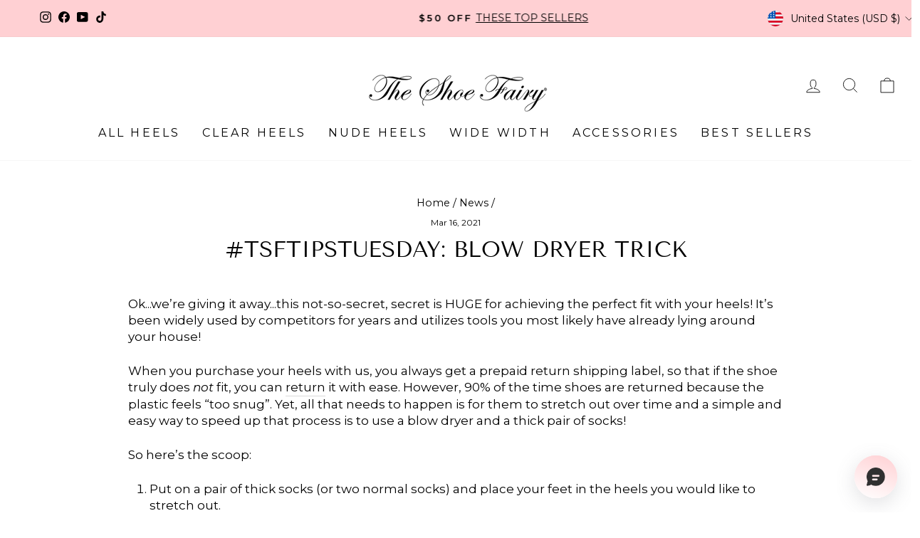

--- FILE ---
content_type: text/css
request_url: https://shoefairyofficial.com/cdn/shop/t/155/assets/custom.css?v=106621257395022752021768495429
body_size: 2116
content:
.hero__title{display:block;margin-bottom:0;font-size:2.22222em}.index-section{margin:60px 0}.grid__item[class*=--push]{position:relative}.index-section--alt{background-color:#ffd0d3;color:#fff;margin:0;padding:60px 0}.team-members-section .grid__item{float:left;padding-left:40px;width:100%;min-height:1px}.team-members-section .feature-row{margin-bottom:80px}.team-members-section .feature-row__item{flex:0 1 30%}.team-members-section .feature-row__image{max-width:500px}.team-members-section .feature-row__text{flex:0 1 65%}.team-members-section .member_name{font-size:35px;line-height:1em}.team-members-section .member_role{font-size:14px;color:#666;margin-bottom:30px}.team-members-section .rte p{margin-bottom:0;text-align:left}.team-members-section .feature-row__image{order:initial}.our_story_items{overflow:hidden;margin:0 auto}.section-header__title{font-size:calc(var(--typeHeaderSize)*.73);word-break:break-word;text-transform:uppercase;font-family:var(--typeHeaderPrimary),var(--typeHeaderFallback);font-weight:var(--typeHeaderWeight);letter-spacing:var(--typeHeaderSpacing);line-height:var(--typeHeaderLineHeight)}.our_story_items .slick-prev,.our_story_items .slick-next{position:absolute;display:block;height:20px;width:20px;line-height:0px;font-size:0px;cursor:pointer;background:transparent;color:transparent;top:50%;transform:translateY(-50%);padding:0;border:none}.our_story_items .slick-slide{box-shadow:1px 2px 8px #000;margin:10px}.our_story_items .slick-slide .logo-bar__item{margin:0}.our_story_items .slick-arrow{transition:transform .1s;width:40px;height:40px;border:2px solid #ffd0d3;background-color:#fff;border-radius:100%;font-size:0px;top:40%;z-index:20;font-family:"slick-icons, sans-serif"}.our_story_items .slick-arrow.slick-prev{left:50px;transform:translate(-150px)}.our_story_items .slick-arrow.slick-next{right:50px;transform:translate(150px)}.our_story_items:hover .slick-arrow{transform:translate(0)}.our_story_items .slick-prev:before{content:"\2039"}.our_story_items .slick-next:before{content:"\203a"}.our_story_items .slick-arrow:before{font-size:30px;line-height:20px;color:#000;display:inline-block;width:20px;height:25px;opacity:.75}.our_story_items .slick-arrow:hover:before{opacity:1}#shopify-section-page-returns-template .important_content{background-color:#ffd0d3;border-radius:6px;display:flex;align-items:center;position:relative}#shopify-section-page-returns-template .btn{letter-spacing:.2em;text-transform:uppercase;font-size:16px;display:inline-block;padding:14px 22px;margin:0;width:auto;min-width:90px;line-height:1.42;text-decoration:none;text-align:center;vertical-align:middle;white-space:normal;cursor:pointer;border:2px solid transparent;-webkit-user-select:none;-moz-user-select:none;-ms-user-select:none;user-select:none;-webkit-appearance:none;-moz-appearance:none;border-radius:35px;color:#fff;background:#ffd0d3;transition:padding-right .3s,background .15s ease}#shopify-section-page-returns-template .important_content .icon{flex:0 1 40px;vertical-align:middle;text-align:center;margin:0;color:#fff;font-size:25px}#shopify-section-page-returns-template .important_content .content{background-color:#fff6f6;padding:20px;flex:0 1 calc(100% - 40px);margin:0;border-radius:0 6px 6px 0}#shopify-section-page-returns-template .important_content .content p{margin-bottom:0}#shopify-section-page-returns-template .hero__link{text-align:center;display:block;margin-top:30px}#shopify-section-page-returns-template .hero__link{clear:both;width:100%}.hero__link .btn{margin-top:20px}#shopify-section-page-returns-template .hero__link a{color:#000;font-size:16px;padding:10px 100px;margin-top:0}#shopify-section-page-returns-template .hero__link a:hover{color:#fff}#shopify-section-page-returns-template .returns-section{margin-top:100px}#shopify-section-page-returns-template .return-tabs{text-align:center;border-bottom:1px solid #E2E2ED}#shopify-section-page-returns-template .return-tabs a{text-transform:uppercase;padding-bottom:10px;display:inline-block;margin:0 30px;font-size:22px}#shopify-section-page-returns-template .return-tabs a.active{border-bottom:2px solid #000000}#shopify-section-page-returns-template .return-contents{margin-top:50px}#shopify-section-page-returns-template .return-contents .item-content{display:none}#shopify-section-page-returns-template .return-contents .item-content.active{display:block}#shopify-section-page-returns-template ol{counter-reset:item;list-style-type:none;margin:0}#shopify-section-page-returns-template ol li{display:flex;margin-top:30px;align-items:center}#shopify-section-page-returns-template ol li:before{content:counter(item) " ";counter-increment:item;background-color:#fff6f6;border-radius:50%;height:40px;display:flex;align-items:center;justify-content:center;margin-right:20px;flex:1 0 40px}#shopify-section-page-returns-template ol li p{margin:0;flex:0 1 calc(100% - 40px)}#shopify-section-page-returns-template .hero__link p.return_extra_content{margin-top:30px;font-weight:700;margin-bottom:30px}#shopify-section-page-returns-template .canadian-return--content h2{text-align:center}.grid-product__tag{font-size:13.6px;position:absolute;top:0;right:0;line-height:1;padding:6px 6px 6px 8px;background-color:#ffd0d3;color:#fff;z-index:1;transition:opacity .4s ease}.variant-input-wrap label.disabled:before{background-image:url("data:image/svg+xml;charset=utf-8,%3Csvg width='12' height='12' fill='none' xmlns='http://www.w3.org/2000/svg'%3E%3Cg clip-path='url(%23clip0)' stroke='%237E7E7E' stroke-linecap='round' stroke-linejoin='round'%3E%3Cpath d='M5 10.875a1.043 1.043 0 002.003 0M6 1.5V.375M6 1.5a3.75 3.75 0 013.75 3.75c0 3.523.75 4.125.75 4.125h-9s.75-.958.75-4.125A3.75 3.75 0 016 1.5v0z'/%3E%3C/g%3E%3Cdefs%3E%3CclipPath id='clip0'%3E%3Cpath fill='%23fff' d='M0 0h12v12H0z'/%3E%3C/clipPath%3E%3C/defs%3E%3C/svg%3E");background-position:50%;background-size:contain;content:"";height:12px;right:2px;position:absolute;top:12px;width:12px}.text-and-product-image-section .feature-row__item{flex:0 1 40%;text-align:center}.text-and-product-image-section .feature-row__text{flex:0 1 60%}.feature-row__item--overlap-images>*{width:50%}.feature-row__item--overlap-images>*:first-child{z-index:1;transform:translate(30px,30px)}.text-and-product-image-section .image-wrap{width:100%}.size-chart-btn{margin-bottom:50px;position:relative;padding:5px 0}.size-chart-btn img{position:absolute;top:-15px;width:25px}.size-chart-btn span{margin-left:35px}form .syte-product_recommendations{display:none}#SiteHeader .resource_dropdown_wraper{min-width:600px;left:-200px}#SiteHeader .resource_sub_dropdown-link_container{width:100%;float:left;max-width:200px}.custom__item-inner .insta_img{text-align:center;margin:0 auto 20px;display:flex;justify-content:center;vertical-align:middle;align-items:center}.custom__item-inner .insta_img img{width:30px;float:left;display:block;margin-right:10px}.team-members-section .feature-row:last-child{margin-bottom:0}.template-index .jdgm-carousel-wrapper{padding:0}.template-index .custom-content .custom__item-inner{margin-bottom:100px}@media only screen and (min-width: 769px){.team-members-section .feature-row:last-child{margin-bottom:20px}.page_name_about>.index-section{margin:60px 0}.page_name_about .index-section{margin-bottom:60px}.section-header__title{font-size:calc(var(--typeHeaderSize)*.85)}.hero__title{font-size:4.44444em}.index-section{margin:120px 0}.index-section--alt{margin:0;padding:120px 0}.medium-up--three-quarters{width:75%}.medium-up--push-one-eighth{left:12.5%}.team-members-section .feature-row__image{order:initial}.our_story_items .slick-slide{max-width:50%}.our_story_items .slick-slide .logo-bar__item{margin:0}.our_story_items .slick-arrow{width:60px;height:60px}.our_story_items .slick-arrow:before{font-size:45px;height:30px}.hero__link .btn{margin-top:30px}#shopify-section-page-returns-template .returns-section{padding-left:0}#shopify-section-page-returns-template .item-content>div{float:left;padding:0 20px}#shopify-section-page-returns-template .canadian-return--content>div{float:unset;margin:0 auto}.grid-product__tag{font-size:16px}.grid-product__tag{padding:7px 9px 7px 11px}.text-and-product-image-section .feature-row__item{text-align:left}.feature-row__item--overlap-images>*:first-child{transform:translate(50px,50px)}}.brand_link_contain a{vertical-align:middle;padding-top:3px;display:inline-block}.brand_link_contain.mobile-nav__item a{padding-top:15px}.blog_bg_text_container .background-media-text__inner .background-media-text__aligner{position:absolute;bottom:0;margin:20px 40px}.blog_bg_text_container .background-media-text__inner .background-media-text__subtext p{font-size:15px}.blog_bg_text_container .background-media-text__text p{font-weight:700;font-size:20px}.blog_bg_text_container .background-media-text__text{background:transparent;color:#fff}.index-section--bg-img-brand .section-header__title{text-align:center;margin-bottom:20px}.grid__item .collection-title{position:absolute;top:10px;left:10px;font-size:14px;background-color:#fff;padding:2px 5px}.over_img_and_text .h1{font-weight:700}.over_img_and_text .feature-row-wrapper{position:relative}.over_img_and_text .img_position_left .aos-animate{float:left}.over_img_and_text .img_position_right .aos-animate{float:right}.over_img_and_text .feature-row__text{position:absolute;top:50%;transform:translateY(-50%);color:#000}.over_img_and_text .section-header__title{margin-bottom:10px}.over_img_and_text .img_position_left .feature-row__text{right:0}.over_img_and_text .img_position_right .feature-row__text{left:0}.over_img_and_text .feature-row__item{width:100%}@media only screen and (min-width: 769px){.blog_bg_text_container .background-media-text__text{width:100%}.over_img_and_text .section-header__title{margin-bottom:10px}}@media only screen and (max-width: 768px){.over_img_and_text .feature-row-wrapper .aos-animate{max-width:100%!important}.over_img_and_text .feature-row-wrapper .feature-row__text{max-width:100%!important;position:relative;transform:none}}.mobimg{display:none}@media only screen and (max-width: 767px){.desimg{display:none}.mobimg{display:block}}body.collection-naked .boost-pfs-filter-wrapper .boost-pfs-filter-left-col{display:none}@media screen and (min-width: 768px){body.collection-naked .boost-pfs-filter-wrapper .boost-pfs-filter-right-col{width:100%}}@media (max-width: 767px){body.collection-naked .boost-pfs-filter-wrapper .boost-pfs-filter-tree-mobile-button{display:none}}.accordion button{position:relative;display:block;text-align:left;width:100%;padding:1em 0;color:#fff;font-size:1.15rem;font-weight:400;border:none;background:#333!important;outline:none;padding-left:20px!important;padding-right:20px!important;margin-bottom:10px!important}span.accordion-title h3{text-transform:none!important}.accordion button:hover:after,.accordion button:focus:after{cursor:pointer;color:#03b5d2;border:1px solid #03b5d2}.accordion button .icon{display:inline-block;position:absolute;top:18px;right:20px;width:22px;height:22px;border:1px solid;border-radius:22px}.accordion button .icon:before{display:block;position:absolute;content:"";top:9px;left:5px;width:10px;height:2px;background:currentColor}.accordion button .icon:after{display:block;position:absolute;content:"";top:5px;left:9px;width:2px;height:10px;background:currentColor}.accordion button[aria-expanded=true]{color:#03b5d2}.accordion button[aria-expanded=true] .icon:after{width:0}.accordion button[aria-expanded=true]+.accordion-content{opacity:1;max-height:10em;transition:all .2s linear;will-change:opacity,max-height}.accordion .accordion-content{opacity:0;max-height:0;overflow:hidden;transition:opacity .2s linear,max-height .2s linear;will-change:opacity,max-height}.accordion .accordion-content p{font-size:1rem;font-weight:300;margin:1.2rem 0}span.accordion-title h3{margin-bottom:0!important}@media (max-width:1200px){.accordion button[aria-expanded=true]+.accordion-content{max-height:15em}}@media (max-width:480px){.accordion button[aria-expanded=true]+.accordion-content{max-height:25em}}
/*# sourceMappingURL=/cdn/shop/t/155/assets/custom.css.map?v=106621257395022752021768495429 */
